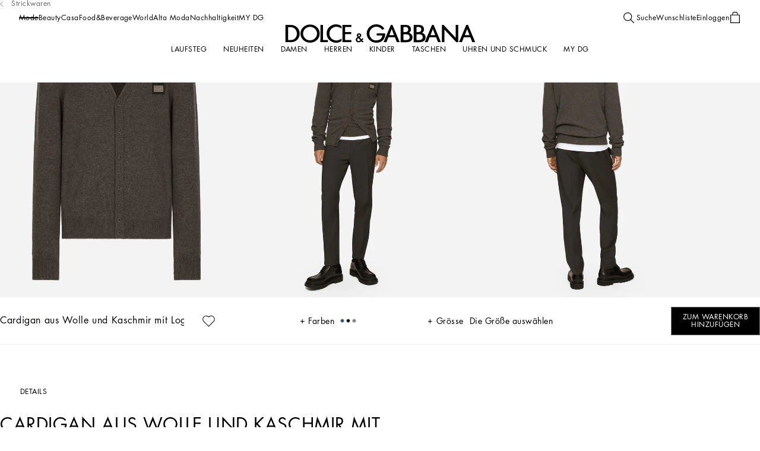

--- FILE ---
content_type: text/css; charset=utf8
request_url: https://www.dolcegabbana.com/mobify/bundle/10059/1054_FlyoutPerfectWithProductInfo_7e6c6da3b7dfa246f01c.css
body_size: 1186
content:
.FlyoutPerfectWithProductInfo__display-from-extra-small--ahsxH{display:none}@media(min-width: 0){.FlyoutPerfectWithProductInfo__display-from-extra-small--ahsxH{display:block !important}}.FlyoutPerfectWithProductInfo__display-above-extra-small--LiAD0{display:none}@media(max-width: 0){.FlyoutPerfectWithProductInfo__display-above-extra-small--LiAD0{display:block !important}}.FlyoutPerfectWithProductInfo__display-from-small--gqiuC{display:none}@media(min-width: 577px){.FlyoutPerfectWithProductInfo__display-from-small--gqiuC{display:block !important}}.FlyoutPerfectWithProductInfo__display-above-small--JzqpD{display:none}@media(max-width: 575px){.FlyoutPerfectWithProductInfo__display-above-small--JzqpD{display:block !important}}.FlyoutPerfectWithProductInfo__display-from-medium--Wd7Ss{display:none}@media(min-width: 769px){.FlyoutPerfectWithProductInfo__display-from-medium--Wd7Ss{display:block !important}}.FlyoutPerfectWithProductInfo__display-above-medium--SixSt{display:none}@media(max-width: 767px){.FlyoutPerfectWithProductInfo__display-above-medium--SixSt{display:block !important}}.FlyoutPerfectWithProductInfo__display-from-large--OtBFJ{display:none}@media(min-width: 993px){.FlyoutPerfectWithProductInfo__display-from-large--OtBFJ{display:block !important}}.FlyoutPerfectWithProductInfo__display-above-large--ihxTs{display:none}@media(max-width: 991px){.FlyoutPerfectWithProductInfo__display-above-large--ihxTs{display:block !important}}.FlyoutPerfectWithProductInfo__display-from-x-large--xxtBl{display:none}@media(min-width: 1201px){.FlyoutPerfectWithProductInfo__display-from-x-large--xxtBl{display:block !important}}.FlyoutPerfectWithProductInfo__display-above-x-large--g2fKd{display:none}@media(max-width: 1199px){.FlyoutPerfectWithProductInfo__display-above-x-large--g2fKd{display:block !important}}.FlyoutPerfectWithProductInfo__display-from-xx-large--LqKO3{display:none}@media(min-width: 1401px){.FlyoutPerfectWithProductInfo__display-from-xx-large--LqKO3{display:block !important}}.FlyoutPerfectWithProductInfo__display-above-xx-large--neMuu{display:none}@media(max-width: 1399px){.FlyoutPerfectWithProductInfo__display-above-xx-large--neMuu{display:block !important}}.FlyoutPerfectWithProductInfo__display-from-xxx-large--JNaY7{display:none}@media(min-width: 1601px){.FlyoutPerfectWithProductInfo__display-from-xxx-large--JNaY7{display:block !important}}.FlyoutPerfectWithProductInfo__display-above-xxx-large--M6h5V{display:none}@media(max-width: 1599px){.FlyoutPerfectWithProductInfo__display-above-xxx-large--M6h5V{display:block !important}}.FlyoutPerfectWithProductInfo__display-from-xxxx-large--SVMeg{display:none}@media(min-width: 1921px){.FlyoutPerfectWithProductInfo__display-from-xxxx-large--SVMeg{display:block !important}}.FlyoutPerfectWithProductInfo__display-above-xxxx-large--rNjg_{display:none}@media(max-width: 1919px){.FlyoutPerfectWithProductInfo__display-above-xxxx-large--rNjg_{display:block !important}}div.FlyoutPerfectWithProductInfo__perfect-with-flyout-product-info__container--P7wyA .flyout__overlay{width:100%;transition:none;opacity:1}div.FlyoutPerfectWithProductInfo__perfect-with-flyout-product-info__container--P7wyA .flyout__overlay--after-open{pointer-events:auto}div.FlyoutPerfectWithProductInfo__perfect-with-flyout-product-info__container--P7wyA .flyout__overlay--before-close{opacity:0;pointer-events:none}div.FlyoutPerfectWithProductInfo__perfect-with-flyout-product-info__container--P7wyA .flyout__wrapper,div.FlyoutPerfectWithProductInfo__perfect-with-flyout-product-info__container--P7wyA .flyout__content{height:100%;width:100%;padding-block-start:3.125rem}div.FlyoutPerfectWithProductInfo__perfect-with-flyout-product-info__container--P7wyA .flyout__content{overflow-y:scroll;padding-inline:2.8125rem;padding-block-end:0}div.FlyoutPerfectWithProductInfo__perfect-with-flyout-product-info__container--P7wyA .flyout__wrapper{max-height:calc(var(--vh)*100);border-inline-end:0.0625rem solid var(--color-grey8);margin-block-start:0rem;margin-inline-end:0rem;margin-block-end:auto;margin-inline-start:0rem}div.FlyoutPerfectWithProductInfo__perfect-with-flyout-product-info__container--P7wyA .flyout__close{inset-inline-end:1.625rem}@media(min-width: 992px)and (max-width: 1199px){div.FlyoutPerfectWithProductInfo__perfect-with-flyout-product-info__container--P7wyA .flyout__overlay{width:calc(var(--vw)*50);inset-inline-start:0;z-index:190}div.FlyoutPerfectWithProductInfo__perfect-with-flyout-product-info__container--P7wyA .flyout__overlay::before{display:none}}@media(min-width: 1200px){div.FlyoutPerfectWithProductInfo__perfect-with-flyout-product-info__container--P7wyA .flyout__overlay{width:calc(var(--vw)*40);inset-inline-start:10%;z-index:190}div.FlyoutPerfectWithProductInfo__perfect-with-flyout-product-info__container--P7wyA .flyout__overlay::before{display:none}}div.FlyoutPerfectWithProductInfo__perfect-with-flyout-product-info__content--gYCzg{align-self:center;width:100%;max-width:29.6875rem;height:fit-content;margin-inline:auto;display:flex;display:-ms-flexbox;justify-content:center;align-items:normal;-ms-flex-flow:column nowrap;flex-flow:column nowrap;gap:0}div.FlyoutPerfectWithProductInfo__perfect-with-flyout-product-info__content--gYCzg:hover .product-hit__media::after{background-color:rgba(0,0,0,0)}div.FlyoutPerfectWithProductInfo__perfect-with-flyout-product-info__media--THZD1 .swiper .swiper-slide{background-color:var(--color-grey16)}div.FlyoutPerfectWithProductInfo__perfect-with-flyout-product-info__media--THZD1 .swiper .swiper-slide .general-picture{position:static}div.FlyoutPerfectWithProductInfo__perfect-with-flyout-product-info__media--THZD1 .swiper .swiper-slide .general-picture img{height:100%;max-height:calc(var(--vh)*50);margin-block:4.375rem 4.375rem;object-fit:contain;object-position:center}div.FlyoutPerfectWithProductInfo__perfect-with-flyout-product-info__media--THZD1 .pagination{display:flex;align-items:baseline;width:fit-content;inset-block:auto 0.8125rem;inset-inline-start:50%;transform:translate(calc(-50% * var(--transform-x-sign)), 0)}div.FlyoutPerfectWithProductInfo__perfect-with-flyout-product-info__media--THZD1 .pagination .swiper-pagination-bullets{padding-inline:1.25rem;display:flex;display:-ms-flexbox;justify-content:center;align-items:flex-start;-ms-flex-flow:row nowrap;flex-flow:row nowrap;gap:0}div.FlyoutPerfectWithProductInfo__perfect-with-flyout-product-info__media--THZD1 .pagination .pagination-numbers{z-index:-1;inset-block:auto -0.125rem;inset-inline-start:50%;transform:translate(calc(-50% * var(--transform-x-sign)), 0)}div.FlyoutPerfectWithProductInfo__perfect-with-flyout-product-info__media--THZD1 .pagination .pagination-numbers span{font-size:0.75rem;line-height:1.2;letter-spacing:.5px}@media screen and (min-width: 1069px){html[dir=rtl] div.FlyoutPerfectWithProductInfo__perfect-with-flyout-product-info__media--THZD1 .pagination .pagination-numbers span{font-size:calc(0.75rem*1.2)}}@media screen and (min-width: 1069px){html[dir=rtl] div.FlyoutPerfectWithProductInfo__perfect-with-flyout-product-info__media--THZD1 .pagination .pagination-numbers span{line-height:calc(1.2*1.2)}}div.FlyoutPerfectWithProductInfo__perfect-with-flyout-product-info__media--THZD1 .pagination .bullet{position:relative;height:0.0625rem;width:0.5rem;margin:0;transition:none;background-color:var(--color-black)}div.FlyoutPerfectWithProductInfo__perfect-with-flyout-product-info__media--THZD1 .pagination .bullet-active{height:0.125rem;width:1.75rem;inset-block-end:0.0625rem;transition:none}div.FlyoutPerfectWithProductInfo__perfect-with-flyout-product-info__media--THZD1 .pagination .bullet-active::before{content:none}div.FlyoutPerfectWithProductInfo__perfect-with-flyout-product-info__media--THZD1 .pagination .bullet .bullet-text{position:absolute;inset-block-start:-0.75rem;inset-inline-end:-1.25rem}div.FlyoutPerfectWithProductInfo__perfect-with-flyout-product-info__media--THZD1 .pagination .bullet .bullet-text ul{margin-block-end:0;padding-inline-start:0;padding-block:1.1875rem 2.5rem}div.FlyoutPerfectWithProductInfo__perfect-with-flyout-product-info__media--THZD1 a{padding:0}div.FlyoutPerfectWithProductInfo__perfect-with-flyout-product-info__heading--dQZZw{position:relative;width:100%;margin-block:1.625rem 1.4375rem;display:flex;display:-ms-flexbox;justify-content:space-between;align-items:center;-ms-flex-flow:row-reverse nowrap;flex-flow:row-reverse nowrap;gap:0}div.FlyoutPerfectWithProductInfo__perfect-with-flyout-product-info__heading--dQZZw button{justify-self:baseline}div.FlyoutPerfectWithProductInfo__perfect-with-flyout-product-info__heading-title-wrapper--oKAaY{width:70%;margin-block-start:0}div.FlyoutPerfectWithProductInfo__perfect-with-flyout-product-info__heading__wrapper--fGigT{width:100%}div.FlyoutPerfectWithProductInfo__perfect-with-flyout-product-info__badges--A5y9D .skeleton-wrapper{display:none}div.FlyoutPerfectWithProductInfo__perfect-with-flyout-product-info__wishlist--YqF1_{position:static;display:flex;align-self:flex-start}div.FlyoutPerfectWithProductInfo__perfect-with-flyout-product-info__wishlist--YqF1_ .btn__content svg{width:1.3125rem;height:1.3125rem}div.FlyoutPerfectWithProductInfo__perfect-with-flyout-product-info__product-sku--papox{line-height:0.75rem}div.FlyoutPerfectWithProductInfo__perfect-with-flyout-product-info__product-description--PIJxu{align-self:center;width:100%;max-width:29.6875rem;padding-block:1.1875rem 2.5rem;margin-inline:auto;font-size:0.75rem;line-height:1.5;letter-spacing:.5px}@media screen and (min-width: 1069px){html[dir=rtl] div.FlyoutPerfectWithProductInfo__perfect-with-flyout-product-info__product-description--PIJxu{font-size:calc(0.75rem*1.2)}}@media screen and (min-width: 1069px){html[dir=rtl] div.FlyoutPerfectWithProductInfo__perfect-with-flyout-product-info__product-description--PIJxu{line-height:calc(1.5*1.2)}}div.FlyoutPerfectWithProductInfo__perfect-with-flyout-product-info__product-description--PIJxu ul{margin:0;padding:0;list-style:inside}.FlyoutPerfectWithProductInfo__product-title-link--FXECK{display:block;width:100%;max-width:initial;overflow:hidden;text-overflow:ellipsis;white-space:nowrap;text-transform:none;font-size:1rem;line-height:1.2;text-transform:none;letter-spacing:normal}@media screen and (min-width: 1069px){html[dir=rtl] .FlyoutPerfectWithProductInfo__product-title-link--FXECK{font-size:calc(1rem*1.2)}}@media screen and (min-width: 1069px){html[dir=rtl] .FlyoutPerfectWithProductInfo__product-title-link--FXECK{line-height:calc(1.2*1.2)}}.FlyoutPerfectWithProductInfo__product-title-link--FXECK:hover{text-decoration:underline}.FlyoutPerfectWithProductInfo__product-sku-text--tNKrM{color:var(--color-grey11);font-size:0.75rem;line-height:1;text-transform:uppercase;letter-spacing:normal}@media screen and (min-width: 1069px){html[dir=rtl] .FlyoutPerfectWithProductInfo__product-sku-text--tNKrM{font-size:calc(0.75rem*1.2)}}@media screen and (min-width: 1069px){html[dir=rtl] .FlyoutPerfectWithProductInfo__product-sku-text--tNKrM{line-height:calc(1*1.2)}}


--- FILE ---
content_type: application/javascript; charset=utf8
request_url: https://www.dolcegabbana.com/mobify/bundle/10059/2731.js
body_size: 2915
content:
(self.__LOADABLE_LOADED_CHUNKS__=self.__LOADABLE_LOADED_CHUNKS__||[]).push([[2731],{72731:(e,o,a)=>{"use strict";a.d(o,{A:()=>i});var c=a(77810),t=a(9304),n=a(24641);const s=a(48371),i=({value:e,currency:o,classNames:a="",priceType:i})=>{const{managerRepository:r}=(0,n.f)(),l=r.getConfigurationsMgr().get("sitePreferences.pricesLength");return c.createElement(t.A,{value:e,currency:o,classNames:a,priceType:i||(null==l?void 0:l.original),showLocalizedPrices:s.app.showLocalizedPrices})}},48371:(e,o,a)=>{const c=a(69474),t=a(39395),n=a(67571),s="dev-sfcc-dg.thelevelgroup.com";e.exports={app:{instanceProtocol:"https",instanceHostname:"localeu05.thelevelgroup.com",sfccHostname:"development-eu05-tlg.demandware.net",hybridLocalHostname:"localhost:8001",noHybridHostname:s,mrtHostname:"dolce-gabbana-ssr-development.mobify-storefront.com",url:{locale:"path"},seo:{defaultTitle:"Dolce & Gabbana site",defaultDescription:"Dolce & Gabbana site description",defaultKeywords:""},defaultSite:"dolcegabbana",siteAliases:{dolcegabbana_us:"us",dolcegabbana_mx:"mx",dolcegabbana_kr:"kr",dolcegabbana_jp:"jp"},sites:c,sfccAPI:{siteId:"dolcegabbana",pathPrefix:"",proxyPath:"/mobify/proxy/sfccapi",cachedProxyRoute:"/mobify/custom/proxy/sfccapi",cachedProxyPath:"/mobify/custom/proxy/sfccapi",cachedProxyHost:s},commerceAPI:{proxyPath:"/mobify/proxy/api",overrideProxyPath:"/proxy/api",ocapiProxyPath:"/mobify/proxy/ocapi",parameters:{clientId:"37facc17-3a20-46a6-aaf5-1a29ef072466",organizationId:"f_ecom_bkdb_dev",shortCode:"opapmel3",siteId:"dolcegabbana"}},contentfulAPI:{proxyPath:"/mobify/proxy/contentful",parameters:{contentVersion:"v1",spaceId:"b3jeciymel9n",environmentId:"development",useRegisteredTraverserVisitors:!0,restWrapperOptions:{enabled:!1,proxyPath:"/mobify/app-api/contentful"},multiSiteEnabled:{headerAndFooter:!1,pages:!0}}},einsteinAPI:{dolcegabbana:{host:"https://api.cquotient.com",einsteinId:"24854631-d674-47b3-a7f9-13df8dd9a6c0",siteId:"bkdb-dolcegabbana"},dolcegabbana_us:{host:"https://api.cquotient.com",einsteinId:"24854631-d674-47b3-a7f9-13df8dd9a6c0",siteId:"bkdb-dolcegabbana_us"},dolcegabbana_jp:{host:"https://api.cquotient.com",einsteinId:"24854631-d674-47b3-a7f9-13df8dd9a6c0",siteId:"bkdb-dolcegabbana_jp"},dolcegabbana_kr:{host:"https://api.cquotient.com",einsteinId:"24854631-d674-47b3-a7f9-13df8dd9a6c0",siteId:"bkdb-dolcegabbana_kr"},dolcegabbana_mx:{host:"https://api.cquotient.com",einsteinId:"24854631-d674-47b3-a7f9-13df8dd9a6c0",siteId:"bkdb-dolcegabbana_mx"}},apiSpecificationPath:"../../thp-pwa-core/packages/api-documentation/specification_template.json",showLocalizedPrices:!1,cache:{enabled:!1},content:{isPreviewModeEnabled:!1},preferences:{redirectToHomeOnSiteChange:!1}},contentSecurityPolicy:{allowedOrigins:["http://dghome.local","http://dghome.local/","http://world.dolcegabbana.com","http://world.dolcegabbana.com/","https://casa.dolcegabbana.com","https://casa.dolcegabbana.com/","https://dg-jujutsu.sjdev.jp","https://dg-jujutsu.sjdev.jp/","https://dghome.local","https://dghome.local/","https://dghome.veganslab.xyz","https://dghome.veganslab.xyz/","https://furniture.dolcegabbana.com","https://furniture.dolcegabbana.com/","https://jp.dolcegabbana.com","https://jp.dolcegabbana.com/","https://jujutsukaisen.dolcegabbana.com","https://jujutsukaisen.dolcegabbana.com/","https://kr.dolcegabbana.com","https://kr.dolcegabbana.com/","https://local.demandware.net:3000","https://local.demandware.net:3000/","https://mx.dolcegabbana.com/","https://mx.dolcegabbana.com","https://news.dolcegabbana.com","https://news.dolcegabbana.com/","https://romka.pomka.com:3000","https://romka.pomka.com:3000/","https://us.dolcegabbana/","https://us.dolcegabbana","https://world.dolcegabbana.com","https://cnt1.tlgtool.com/","https://imgs.signifyd.com"],allowedHttpMethods:["GET","POST","PUT","DELETE","PATCH","HEAD","OPTIONS"],allowedHeaders:["Content-Type","Origin","Accept","X-Requested-With","X-Access-Token","X-Key","Authorization","X-Authorization","x-client-key","x-client-token","x-client-secret","x-dw-client-id","x-cq-client-id"],exposedHeaders:["Access-Control-Allow-Origin"],useDefaults:!0,directives:{"img-src":["*.speedcurve.com","'self'","blob:","*.commercecloud.salesforce.com","data:","*.paypal.com","images.ctfassets.net","*.vimeocdn.com","*.ytimg.com","*.thelevelgroup.com","www.googletagmanager.com","ssl.gstatic.com","www.gstatic.com","www.google-analytics.com","api.qapla.it","dolcegabbana-cdn.thron.com","dolcegabbana-view.thron.com","dolcegabbana-track.thron.com","s3.eu-central-1.amazonaws.com","*.payments-amazon.com","*.media-amazon.com","dev-pwa-dg.thelevelgroup.com","stg-pwa-dg.thelevelgroup.com","*.dolcegabbana.com","api.qrcode-monkey.com","www.google.it","ib.adnxs.com","assets.livestory.io","mediacdn.livestory.io","*.signifyd.com","*.online-metrix.net","*.sizebay.technology","*.doubleclick.net","*.evergage.com","www.google.com","*.inside-graph.com","*.trackjs.com","*.contentsquare.net","gtm.dolcegabbana.com","*.tlgtool.com","plugins-media.makeupar.com","*.riskified.com","*.bambuser.com"],"media-src":["'self'","data: blob:","mediastorage.livestory.io","mediacdn.livestory.io","dolcegabbana-view.thron.com","dolcegabbana-device.thron.com","dolcegabbana-cdn.thron.com"],"script-src":["*.speedcurve.com","'self'","'unsafe-inline'","'unsafe-eval'","blob:","storage.googleapis.com","*.paypalobjects.com","*.paypal.com","cdnjs.cloudflare.com","*.klarnaservices.com","*.klarna.com","*.playground.klarnaservices.com","*.safecharge.com","*.cloudflare.com","*.vimeocdn.com","*.vimeo.com","*.youtube.com","www.googletagmanager.com","tagmanager.google.com","www.google-analytics.com","ssl.google-analytics.com","api.wordlift.io","cdn.decibelinsight.net","*.payments-amazon.com","code.jquery.com","acsbapp.com","cdn.acsbapp.com","*.signifyd.com","*.inside-graph.com","cdn.evgnet.com","cloud.wordlift.io","wss://eu4-live.inside-graph.com","*.sizebay.technology","*.doubleclick.net","*.cookiebot.com","*.googlesyndication.com","*.trackjs.com","*.googleadservices.com","sc-static.net","*.pinimg.com","t.contentsquare.net","app.contentsquare.com","*.evergage.com","vmcore.luxottica.com","insights.algolia.io","plugins-media.makeupar.com","pay.google.com","google.com","dolcegabbana-cdn.thron.com","*.online-metrix.net","*.riskified.com","*.bambuser.com"],"script-src-attr":["'unsafe-inline'"],"connect-src":["*.speedcurve.com","'self'","blob:","data:","*.paypal.com","*.klarna.com","*.klarnaservices.com","*.playground.klarnaservices.com","*.klarnaevt.com","*.safecharge.com","cdn.plyr.io","*.onetrust.com","www.google-analytics.com","ssr-gtm.thelevelgroup.com","stats.g.doubleclick.net","*.vimeocdn.com","*.vimeo.com","vimeo.com","youtube.com","*.zdassets.com","thelevelgroup.zendesk.com","widget-mediator.zopim.com","api.wordlift.io","cdn.decibelinsight.net","*.amazon.com","luxdeepblue.github.io","vmcore.luxottica.com","*.omtrdc.net","d5nhc6q3o19l2.cloudfront.net","*.luxdeepblue.com","*.algolia.net","api.livestory.io","assets.livestory.io","*.analytics.google.com","*.evergage.com","acsbapp.com","cdn.acsbapp.com","*.signifyd.com","cdn.evgnet.com","cloud.wordlift.io","*.inside-graph.com","wss://eu4-live.inside-graph.com","*.sizebay.technology","*.googlesyndication.com","*.google-analytics.com","www.google.com","*.trackjs.com","*.cookiebot.com","*.contentsquare.net","api.cquotient.com","insights.algolia.io","plugins.makeupar.com","plugins-media.makeupar.com","pay.google.com","google.com","dolcegabbana-view.thron.com","dolcegabbana-device.thron.com","dolcegabbana-cdn.thron.com","*.riskified.com","*.bambuser.com"],"frame-src":["'self'","*.paypal.com","*.safecharge.com","*.vimeo.com","*.youtube.com","youtube.com","*.studentbeans.com","*.spotify.com","*.soundcloud.com","www.googletagmanager.com","*.wanna.fashion","*.signifyd.com","h.online-metrix.net","*.sizebay.technology","*.doubleclick.net","*.evergage.com","*.inside-graph.com","*.cookiebot.com","*.monogrid.io/","pay.google.com","google.com","dolcegabbana-cdn.thron.com","centinelapistag.cardinalcommerce.com","*.klarnaservices.com","*.bambuser.com"],"child-src":["blob:"],"worker-src":["blob:","https:"],"default-src":["'self'"],"base-uri":["'self'"],"font-src":["'self'","https:","data:","*.bambuser.com"],"object-src":["'none'"],"style-src":["'self'","https:","'unsafe-inline'","*.bambuser.com"]},remoteDirectives:{"upgrade-insecure-requests":[]}},externals:[],staticCache:"develop",pageNotFoundURL:"/page-not-found",ssrEnabled:!0,ssrOnly:["ssr.js","ssr.js.map","node_modules/**/*.*"],ssrShared:["static/ico/favicon.ico","static/robots.txt","static/llm.txt","**/*.js","**/*.js.map","**/*.json","**/*.css","**/*.css.map"],nonce:"3a61144c-6c0d-11ed-a1eb-0242ac120002",ssrParameters:{ssrFunctionNodeVersion:"22.x",proxyConfigs:[{host:"opapmel3.api.commercecloud.salesforce.com",path:"api"},{host:s,path:"ocapi"},{host:"graphql.contentful.com",path:"contentful"},{host:s,path:"sfccapi"},{host:"api.qrcode-monkey.com",path:"qrcodemonkey"}]},defaultLanguagesPerCountry:t,geoConfigForRedirect:n,BRAND_CODE:"dg"}},39395:e=>{e.exports={al:"en",dz:"ar",ad:"es",am:"en",au:"en",at:"de",bh:"ar",az:"en",be:"fr",ba:"en",bn:"en",bg:"en",kh:"en",by:"ru",cv:"en",ca:"en",ck:"en",hr:"en",cy:"en",cz:"en",dk:"en",do:"es",eg:"ar",ch:"de",fi:"en",cl:"es",cn:"zh",co:"es",gi:"es",gr:"en",gt:"es",de:"de",hu:"en",is:"en",ee:"en",id:"en",es:"es",il:"en",fr:"fr",jp:"ja",jo:"ar",ke:"en",la:"en",gb:"en",lb:"ar",ge:"en",hk:"zh",lu:"fr",ie:"en",mk:"en",my:"en",mt:"en",mu:"en",mx:"es",mc:"fr",in:"en",me:"en",ma:"ar",mz:"en",na:"en",it:"it",nc:"fr",nz:"en",no:"en",om:"ar",py:"es",pe:"es",ph:"en",pl:"en",kw:"ar",kz:"ru",li:"de",lt:"en",sm:"it",sa:"ar",sn:"fr",rs:"en",sg:"en",sk:"en",si:"en",lv:"en",kr:"ko",md:"en",se:"en",mn:"en",mo:"zh",nl:"en",tn:"ar",pt:"en",us:"en",qa:"ar",ae:"ar",ro:"en",ve:"es",ru:"ru",th:"en",tr:"en",tw:"zh",ua:"en",vn:"en",za:"en"}},69474:e=>{e.exports=[{id:"dolcegabbana",defaultLocale:"en",defaultCurrency:"EUR",defaultCountry:"IT",countryMappings:{default:{ar:"AE",en:"US",es:"ES",de:"DE",fr:"FR",it:"IT",ja:"JP",ko:"KR",ru:"US",zh:"HK"}}},{id:"dolcegabbana_us",defaultLocale:"en",defaultCurrency:"USD",defaultCountry:"US",countryMappings:{default:{ar:"AE",en:"US",es:"ES",de:"DE",fr:"FR",it:"IT",ja:"JP",ko:"KR",ru:"US",zh:"HK"}}},{id:"dolcegabbana_jp",defaultLocale:"en",defaultCurrency:"JPY",defaultCountry:"JP",countryMappings:{default:{ar:"AE",en:"US",es:"ES",de:"DE",fr:"FR",it:"IT",ja:"JP",ko:"KR",ru:"US",zh:"HK"}}},{id:"dolcegabbana_mx",defaultLocale:"en",defaultCurrency:"MXN",defaultCountry:"MX",countryMappings:{default:{ar:"AE",en:"US",es:"ES",de:"DE",fr:"FR",it:"IT",ja:"JP",ko:"KR",ru:"US",zh:"HK"}}},{id:"dolcegabbana_kr",defaultLocale:"en",defaultCurrency:"KRW",defaultCountry:"KR",countryMappings:{default:{ar:"AE",en:"US",es:"ES",de:"DE",fr:"FR",it:"IT",ja:"JP",ko:"KR",ru:"US",zh:"HK"}}}]},67571:e=>{"use strict";e.exports=JSON.parse('{"cn":{"targetHostName":"dolcegabbana.com.cn","targetUrl":"https://www.dolcegabbana.com.cn/"}}')}}]);

--- FILE ---
content_type: application/javascript; charset=utf8
request_url: https://www.dolcegabbana.com/mobify/bundle/10059/runtime.js
body_size: 3260
content:
(()=>{"use strict";var e,t,r,o,a,n,d={},c={};function i(e){var t=c[e];if(void 0!==t)return t.exports;var r=c[e]={id:e,loaded:!1,exports:{}};return d[e].call(r.exports,r,r.exports,i),r.loaded=!0,r.exports}i.m=d,i.c=c,i.amdD=function(){throw new Error("define cannot be used indirect")},i.amdO={},e=[],i.O=(t,r,o,a)=>{if(!r){var n=1/0;for(l=0;l<e.length;l++){for(var[r,o,a]=e[l],d=!0,c=0;c<r.length;c++)(!1&a||n>=a)&&Object.keys(i.O).every((e=>i.O[e](r[c])))?r.splice(c--,1):(d=!1,a<n&&(n=a));if(d){e.splice(l--,1);var f=o();void 0!==f&&(t=f)}}return t}a=a||0;for(var l=e.length;l>0&&e[l-1][2]>a;l--)e[l]=e[l-1];e[l]=[r,o,a]},i.F={},i.E=e=>{Object.keys(i.F).map((t=>{i.F[t](e)}))},i.n=e=>{var t=e&&e.__esModule?()=>e.default:()=>e;return i.d(t,{a:t}),t},r=Object.getPrototypeOf?e=>Object.getPrototypeOf(e):e=>e.__proto__,i.t=function(e,o){if(1&o&&(e=this(e)),8&o)return e;if("object"==typeof e&&e){if(4&o&&e.__esModule)return e;if(16&o&&"function"==typeof e.then)return e}var a=Object.create(null);i.r(a);var n={};t=t||[null,r({}),r([]),r(r)];for(var d=2&o&&e;"object"==typeof d&&!~t.indexOf(d);d=r(d))Object.getOwnPropertyNames(d).forEach((t=>n[t]=()=>e[t]));return n.default=()=>e,i.d(a,n),a},i.d=(e,t)=>{for(var r in t)i.o(t,r)&&!i.o(e,r)&&Object.defineProperty(e,r,{enumerable:!0,get:t[r]})},i.f={},i.e=e=>Promise.all(Object.keys(i.f).reduce(((t,r)=>(i.f[r](e,t),t)),[])),i.u=e=>(({458:"return-order",473:"FlyoutPerfectWithProducts",930:"myaccount",1017:"FlyoutServiceCardInfo",1054:"FlyoutPerfectWithProductInfo",1146:"flyouts_colorSelector",1877:"set-password",1905:"pages-clp",2982:"product-detail",3295:"FlyoutEngraving",3363:"pages-debug",3402:"pages-product-detail-ProductDetailApi",3744:"store-credit",3758:"empty-page",3846:"oauth-reentry",3866:"oauth-register",3953:"flyouts_bundleProductDescription",4073:"flyouts_bundleKitColor",4261:"custom-bundle.virtualMirror",4296:"sitemap",4367:"flyouts_bundleKitSize",4429:"api-router",4507:"FlyoutWishlist",4580:"PopupWorldPayThreeDS",4813:"gift-certificate-purchase",4852:"orders",4939:"flyouts_perfectWith",5165:"Return",5225:"Carousel",5386:"FlyoutCountryLanguage",5450:"reset-password",6127:"track-order",6158:"ProductDetailInfoContent",6234:"custom-bundle.plyr",6427:"flyouts_minicard",6580:"flyouts_search",6608:"flyouts_sizeSelector",6870:"wishlist",7018:"pages-category",7796:"custom-bundle.wanna",8058:"FlyoutPersonalization",8750:"PopupNotifyMe",8888:"personal-data",9649:"page-not-found"}[e]||e)+".js"),i.miniCssF=e=>e+"_"+({458:"return-order",473:"FlyoutPerfectWithProducts",930:"myaccount",1017:"FlyoutServiceCardInfo",1054:"FlyoutPerfectWithProductInfo",1146:"flyouts_colorSelector",1877:"set-password",1905:"pages-clp",3295:"FlyoutEngraving",3744:"store-credit",3866:"oauth-register",3953:"flyouts_bundleProductDescription",4073:"flyouts_bundleKitColor",4296:"sitemap",4367:"flyouts_bundleKitSize",4507:"FlyoutWishlist",4580:"PopupWorldPayThreeDS",4813:"gift-certificate-purchase",4852:"orders",4939:"flyouts_perfectWith",5165:"Return",5225:"Carousel",5386:"FlyoutCountryLanguage",5450:"reset-password",6127:"track-order",6158:"ProductDetailInfoContent",6427:"flyouts_minicard",6580:"flyouts_search",6608:"flyouts_sizeSelector",6870:"wishlist",7018:"pages-category",8058:"FlyoutPersonalization",8750:"PopupNotifyMe",8888:"personal-data"}[e]||e)+"_"+{458:"9e297ffb60f287104b26",473:"36a751d7fccb240e61ae",706:"d219861ac3f495fb768a",930:"279df4ab4aaafb5dcc96",1017:"bdef4bb25c3fe9107b34",1054:"7e6c6da3b7dfa246f01c",1146:"7971d7862c930120edea",1877:"538a5b88472f8a0795cb",1905:"58f44bea0adda87f735b",2527:"6b5331e28720c3fda2fb",3295:"082f022b60133d6de780",3744:"dffac9c7052455164084",3866:"02b003bb140ebbf79f6b",3953:"2856bd7b339536dcf67d",4073:"ed8f67282535a142cf1a",4296:"ecd809ca69d59ff7bb6e",4367:"b81904d0e19c346359bd",4507:"fd6585b7a86bbbba5994",4580:"33055b21826bfc3addcc",4813:"f2cbd5f4d5137cd25f16",4852:"c5e15e25ba115b209431",4939:"fd41f8ffe3a7f8d32df0",5165:"08d19a6b067b3e6637e2",5225:"de6c174cc020d1713d8d",5238:"5793d137ecfdf8c7564f",5339:"1129d51608bfe432affb",5386:"75193f67ea15096b2c81",5450:"8ae8d8dd63deb893b123",6127:"98c0a3cc2f0b0f068b22",6158:"45c5a3f62eb3a2423ed4",6427:"1e9274b9f41c13830755",6580:"b2a925e27ece5ca9567f",6608:"c13bda1e0b04898bc7df",6870:"ae12fbc55ce32819b281",7018:"9b9428130ef134d6e414",8058:"46f3f5c8e4792b7772f9",8297:"593dc2a608805abfaed5",8750:"8ba02529324944cfaf87",8888:"bb08c22cdcd2e9f30458",9019:"53aa625e829e33458907",9479:"04d098697aed116af88a"}[e]+".css",i.g=function(){if("object"==typeof globalThis)return globalThis;try{return this||new Function("return this")()}catch(e){if("object"==typeof window)return window}}(),i.o=(e,t)=>Object.prototype.hasOwnProperty.call(e,t),o={},a="pwa_dg:",i.l=(e,t,r,n)=>{if(o[e])o[e].push(t);else{var d,c;if(void 0!==r)for(var f=document.getElementsByTagName("script"),l=0;l<f.length;l++){var u=f[l];if(u.getAttribute("src")==e||u.getAttribute("data-webpack")==a+r){d=u;break}}d||(c=!0,(d=document.createElement("script")).charset="utf-8",d.timeout=120,i.nc&&d.setAttribute("nonce",i.nc),d.setAttribute("data-webpack",a+r),d.src=e),o[e]=[t];var s=(t,r)=>{d.onerror=d.onload=null,clearTimeout(b);var a=o[e];if(delete o[e],d.parentNode&&d.parentNode.removeChild(d),a&&a.forEach((e=>e(r))),t)return t(r)},b=setTimeout(s.bind(null,void 0,{type:"timeout",target:d}),12e4);d.onerror=s.bind(null,d.onerror),d.onload=s.bind(null,d.onload),c&&document.head.appendChild(d)}},i.r=e=>{"undefined"!=typeof Symbol&&Symbol.toStringTag&&Object.defineProperty(e,Symbol.toStringTag,{value:"Module"}),Object.defineProperty(e,"__esModule",{value:!0})},i.nmd=e=>(e.paths=[],e.children||(e.children=[]),e),i.j=9121,i.p="",(()=>{if("undefined"!=typeof document){var e=e=>new Promise(((t,r)=>{var o=i.miniCssF(e),a=i.p+o;if(((e,t)=>{for(var r=document.getElementsByTagName("link"),o=0;o<r.length;o++){var a=(d=r[o]).getAttribute("data-href")||d.getAttribute("href");if("stylesheet"===d.rel&&(a===e||a===t))return d}var n=document.getElementsByTagName("style");for(o=0;o<n.length;o++){var d;if((a=(d=n[o]).getAttribute("data-href"))===e||a===t)return d}})(o,a))return t();((e,t,r,o,a)=>{var n=document.createElement("link");n.rel="stylesheet",n.type="text/css",i.nc&&(n.nonce=i.nc),n.onerror=n.onload=r=>{if(n.onerror=n.onload=null,"load"===r.type)o();else{var d=r&&r.type,c=r&&r.target&&r.target.href||t,i=new Error("Loading CSS chunk "+e+" failed.\n("+d+": "+c+")");i.name="ChunkLoadError",i.code="CSS_CHUNK_LOAD_FAILED",i.type=d,i.request=c,n.parentNode&&n.parentNode.removeChild(n),a(i)}},n.href=t,r?r.parentNode.insertBefore(n,r.nextSibling):document.head.appendChild(n)})(e,a,null,t,r)})),t={9121:0};i.f.miniCss=(r,o)=>{t[r]?o.push(t[r]):0!==t[r]&&{458:1,473:1,706:1,930:1,1017:1,1054:1,1146:1,1877:1,1905:1,2527:1,3295:1,3744:1,3866:1,3953:1,4073:1,4296:1,4367:1,4507:1,4580:1,4813:1,4852:1,4939:1,5165:1,5225:1,5238:1,5339:1,5386:1,5450:1,6127:1,6158:1,6427:1,6580:1,6608:1,6870:1,7018:1,8058:1,8297:1,8750:1,8888:1,9019:1,9479:1}[r]&&o.push(t[r]=e(r).then((()=>{t[r]=0}),(e=>{throw delete t[r],e})))},i.F.miniCss=e=>{if((!i.o(t,e)||void 0===t[e])&&/^(1(017|054|146|877|905)|3(295|744|866|953)|4(5(07|8|80)|(07|7|81)3|296|367|852|939)|5(165|225|238|339|386|450)|6([14]27|158|580|608|870)|70(18|6)|8(058|297|750|792|888)|9(019|30|479)|2527)$/.test(e)){t[e]=null;var r=document.createElement("link");i.nc&&r.setAttribute("nonce",i.nc),r.rel="prefetch",r.as="style",r.href=i.p+i.miniCssF(e),document.head.appendChild(r)}}}})(),(()=>{i.b=document.baseURI||self.location.href;var e={9121:0};i.f.j=(t,r)=>{var o=i.o(e,t)?e[t]:void 0;if(0!==o)if(o)r.push(o[2]);else if(9121!=t){var a=new Promise(((r,a)=>o=e[t]=[r,a]));r.push(o[2]=a);var n=i.p+i.u(t),d=new Error;i.l(n,(r=>{if(i.o(e,t)&&(0!==(o=e[t])&&(e[t]=void 0),o)){var a=r&&("load"===r.type?"missing":r.type),n=r&&r.target&&r.target.src;d.message="Loading chunk "+t+" failed.\n("+a+": "+n+")",d.name="ChunkLoadError",d.type=a,d.request=n,o[1](d)}}),"chunk-"+t,t)}else e[t]=0},i.F.j=t=>{if((!i.o(e,t)||void 0===e[t])&&9121!=t){e[t]=null;var r=document.createElement("link");i.nc&&r.setAttribute("nonce",i.nc),r.rel="prefetch",r.as="script",r.href=i.p+i.u(t),document.head.appendChild(r)}},i.O.j=t=>0===e[t];var t=(t,r)=>{var o,a,[n,d,c]=r,f=0;if(n.some((t=>0!==e[t]))){for(o in d)i.o(d,o)&&(i.m[o]=d[o]);if(c)var l=c(i)}for(t&&t(r);f<n.length;f++)a=n[f],i.o(e,a)&&e[a]&&e[a][0](),e[a]=0;return i.O(l)},r=self.__LOADABLE_LOADED_CHUNKS__=self.__LOADABLE_LOADED_CHUNKS__||[];r.forEach(t.bind(null,0)),r.push=t.bind(null,r.push.bind(r))})(),i.nc=void 0,n={2982:[3334,4939,1251,4073,4367,3953],3402:[3334,4939,1251,4073,4367,3953]},i.f.prefetch=(e,t)=>Promise.all(t).then((()=>{var t=n[e];Array.isArray(t)&&t.map(i.E)}))})();

--- FILE ---
content_type: application/javascript; charset=utf8
request_url: https://www.dolcegabbana.com/mobify/bundle/10059/2651.js
body_size: -265
content:
"use strict";(self.__LOADABLE_LOADED_CHUNKS__=self.__LOADABLE_LOADED_CHUNKS__||[]).push([[2651],{52651:(_,s,t)=>{t.d(s,{$J:()=>L,MY:()=>A,O9:()=>D});const A="perfectWithFlyoutProductInfo",D=.8,L={xs:{sw:640,sh:816}}}}]);